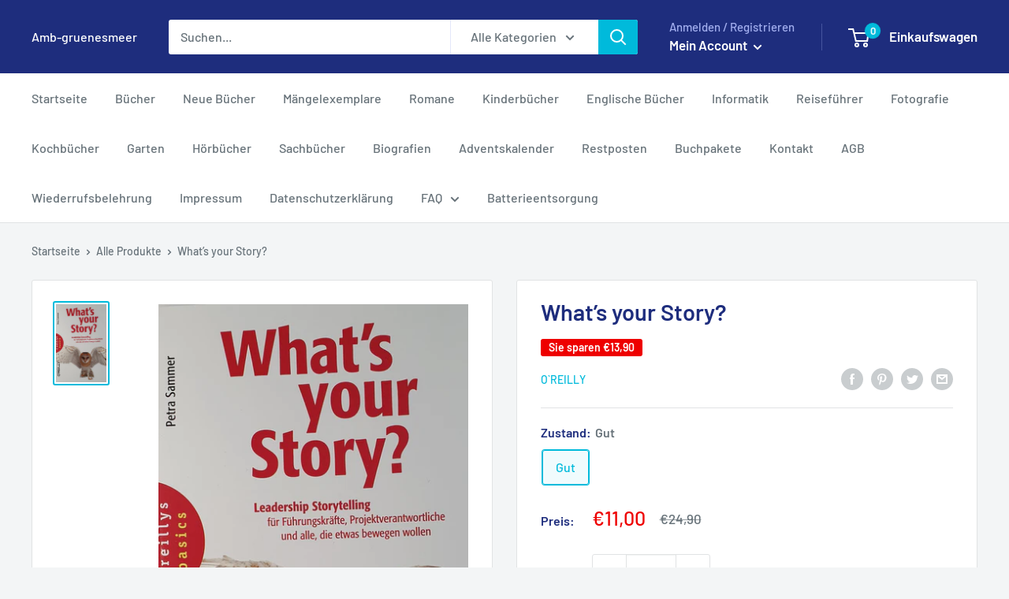

--- FILE ---
content_type: text/javascript
request_url: https://amb-gruenesmeer.de/cdn/shop/t/2/assets/custom.js?v=90373254691674712701605620256
body_size: -667
content:
//# sourceMappingURL=/cdn/shop/t/2/assets/custom.js.map?v=90373254691674712701605620256


--- FILE ---
content_type: application/javascript; charset=utf-8
request_url: https://cs.complianz.io/cookie-solution/confs/js/94015794.js
body_size: -188
content:
_cmplc.csRC = { consApiKey: 'mhGE0BeM9qeUyv3l0esEPr7Sm3FxvALZ', brand: 'Complianz', publicId: 'f25b7e24-7259-43e6-8a7f-ff26c88c698c', floatingGroup: false };
_cmplc.csEnabled = true;
_cmplc.csPurposes = [1,4];
_cmplc.cpUpd = 1750527788;
_cmplc.csFeatures = {"geolocation_setting":true,"compliance_solution_white_labeling":1,"rejection_recovery":false,"full_customization":true,"multiple_languages":true,"mobile_app_integration":false};
_cmplc.csT = null;
_cmplc.googleConsentModeV2 = true;
_cmplc.totalNumberOfProviders = 7;
